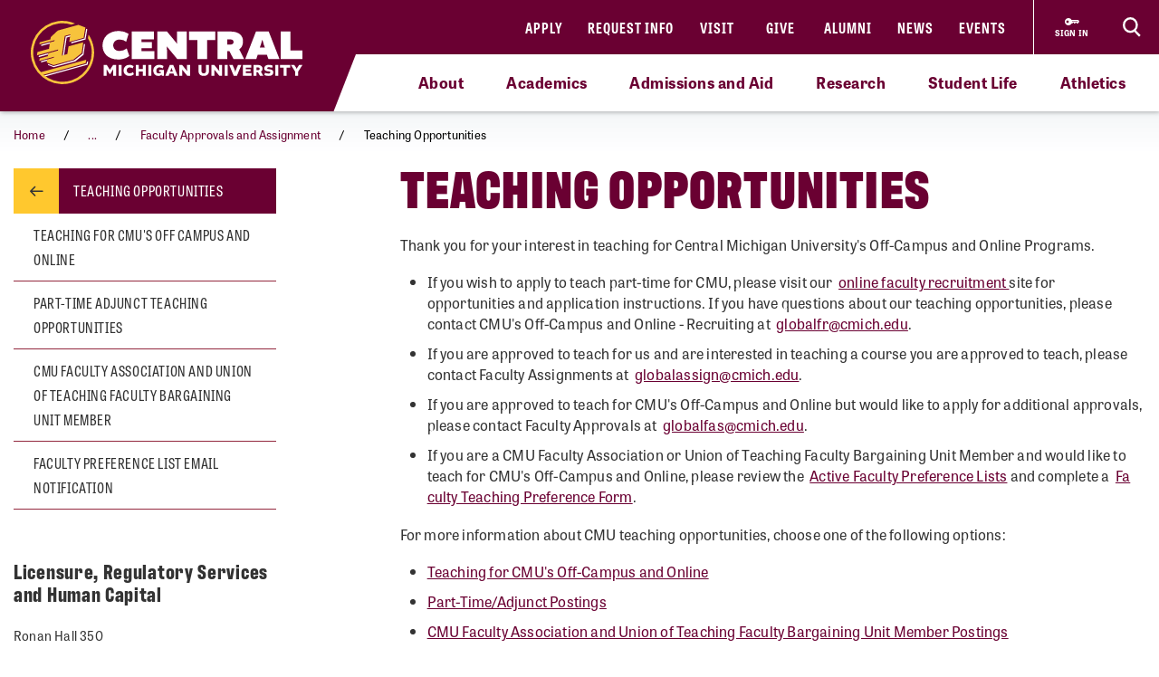

--- FILE ---
content_type: text/html; charset=utf-8
request_url: https://www.cmich.edu/offices-departments/licensure-regulatory-services-human-capital/faculty-approvals-and-assignment/teaching-opportunities
body_size: 12361
content:
 <!DOCTYPE html> <html lang="en"> <head> <link rel="preconnect" href="https://use.typekit.net" /> <link rel="preconnect" href="https://p.typekit.net" /> <link rel="preconnect" href="https://ajax.googleapis.com" /> <link rel="preconnect" href="https://cse.google.com" /> <link rel="preconnect" href="https://www.googletagmanager.com" /> <link rel="preconnect" href="https://www.google-analytics.com" /> <link rel="preconnect" href="https://p.typekit.net" /><!-- Google Tag Manager --> <script>(function(w,d,s,l,i){w[l]=w[l]||[];w[l].push({'gtm.start': new Date().getTime(),event:'gtm.js'});var f=d.getElementsByTagName(s)[0], j=d.createElement(s),dl=l!='dataLayer'?'&l='+l:'';j.async=true;j.src= 'https://www.googletagmanager.com/gtm.js?id='+i+dl;f.parentNode.insertBefore(j,f); })(window,document,'script','dataLayer','GTM-57KHVGQ');</script> <!-- End Google Tag Manager --> <meta charset="utf-8" /><script type="text/html" id="sf-tracking-consent-manager">
	<div class="cookie-message">
    <div class="container">
        <div class="row">
            <div class="col-12">
                <div class="desc">
                    <p>This site uses cookies to improve your experience. Learn more in our <a href="/privacy-policy" aria-label="Privacy Policy">Privacy Policy</a>.</p>
                    <div class="cta">
                        <button class="btn btn-quaternary" onclick="TrackingConsentManager.updateUserConsent(true)" aria-label="I agree to the use of cookies">OK</button>
                    </div>
                </div>
            </div>
        </div>
    </div>
</div>
</script><script type="text/javascript" src="/WebResource.axd?d=DzHrpQl5URXarFHAtrmzFktaxl3Wr0LehcxtxQtOyAezGpHh9i51fMlJxVSCaZT7LdoMqP7n-13T_4eFDh5a3VQkul5fSg9SaNNO3hqQ830w7JLns3zowtUzNTEtEQAWC-T666RDkHOLSNxwF_1EibxV1NzxwuJc5Ykk-7sNYgFUu7xM0&amp;t=639013906840000000">

</script> <meta name="viewport" content="width=device-width, initial-scale=1.0, maximum-scale=4.0"> <meta name="theme-color" content="#6A0032"> <title>
	Teaching Opportunities
</title> <style>.siteHeaderBar .header-nav #cmichLogoWrapper a img{width:300px;height:70px}.footer-top-menu .social-container .footer-wordmark{width:270px;height:63px}img#transparency-reporting-seal{height:169px;width:170px}@media (max-width: 991.98px){.siteHeaderBar .header-nav #cmichLogoWrapper a img{width:194px;height:45px}.footer-top-menu .social-container .footer-wordmark{width:225px;height:53px}}@media (max-width: 360px){.siteHeaderBar .header-nav #cmichLogoWrapper a img{width:160px;height:37px}}</style> <style>@font-face {font-family: "arial-fallback";font-size-adjust: 98%;src: local("Arial");}</style> <script>
    // ---------------------------------------------------
    // Begin params.js

    // this creates a urlParams object that is available to other methods through out the site
    var urlParams = {};

    var pushUrlParamsToHistory = function (paramObj) {

        var urlBase = window.location.href.split('?')[0];
        let urlParamsObj = {};
        // if object isn't passed in, use current state of gobal urlParams object.
        if (typeof (paramObj) === "undefined") {
            paramObj = new URLSearchParams(urlParams);
        }
        for (const [key, value] of paramObj) {
            // replace curly apostrophes with straight (iOS uses curly apostrophe in url, which wreaks havoc with azure search)
            urlParamsObj[key] = encodeURIComponent(value).replaceAll("%E2%80%99", "%27");
        }
        window.history.replaceState(urlParamsObj, document.title, `${urlBase}?${paramObj.toString()}`);
        updateUrlParams();
    };

    var updateUrlParams = function () {
        var paramsStr = window.location.search.replace("?", "").replaceAll("%E2%80%99", "%27");

        // no point splitting an empty string
        if (paramsStr === "") {
            return false;
        }
        var paramsArr = paramsStr.split("&");
        var params = {};

        // Not sure why spaces (" ") are being replaced with plus signs ("+")
        try {
            for (var i = 0; i < paramsArr.length; i++) {
                var pair = paramsArr[i].split('=');
                params[pair[0]] = decodeURIComponent(pair[1].replace(/\+/g, " "));
            }
            urlParams = params;
        } catch (err) {
            console.log(err.message);
        }
    };

    updateUrlParams();
    // End params.js
</script> <script>
    function docReady(fn) {
        // see if DOM is already available
        if (document.readyState === "complete" || document.readyState === "interactive") {
            // call on next available tick
            setTimeout(fn, 1);
        } else {
            document.addEventListener("DOMContentLoaded", fn);
        }
    }    
</script> <link href="/bundles/head.min.css?v=FStqhmns3HVUaybkX42e1wwcXDpHTCyvJvR7h1RAgsk1" rel="stylesheet"/>  <link rel="apple-touch-icon" sizes="180x180" href="/apple-touch-icon.png"> <link rel="icon" type="image/png" sizes="32x32" href="/favicon-32x32.png"> <link rel="icon" type="image/png" sizes="16x16" href="/favicon-16x16.png"> <link rel="manifest" href="/site.webmanifest"> <meta name="theme-color" content="#6a0032"> <!-- Twitter Cards: These will override Open-Graph data if present --> <meta name="twitter:card" content="summary" /> <meta property="og:title" content="Teaching Opportunities" /><meta property="og:description" content="Are you interested in teaching for CMU&#39;s Off-Campus and Online Programs? Get information and resources about all of CMU&#39;s teaching opportunities here." /><meta property="og:url" content="https://www.cmich.edu/offices-departments/licensure-regulatory-services-human-capital/faculty-approvals-and-assignment/teaching-opportunities" /><meta property="og:type" content="website" /><meta property="og:site_name" content="Central Michigan University" /><style type="text/css" media="all">div.alerts .standard-alert .alert-item .container .row .alert-accordion .alert-text .alert-title {
	white-space: wrap;
}

div.gsc-input-box {
	padding-top: 0;
  	padding-bottom: 0;
}

html div.ivy-main.ivy-pos-bottom-right.ivy-t-circle .ivy-circle {
  bottom: 80px;
  right: 18px;
}</style><meta name="Generator" content="Sitefinity 15.4.8622.0 DX" /><link rel="canonical" href="https://www.cmich.edu/offices-departments/licensure-regulatory-services-human-capital/faculty-approvals-and-assignment/teaching-opportunities" /><meta name="twitter:title" content="Teaching Opportunities" /><meta name="twitter:description" content="Are you interested in teaching for CMU&#39;s Off-Campus and Online Programs? Get information and resources about all of CMU&#39;s teaching opportunities here." /><meta property="og:image" content="https://www.cmich.edu/images/default-source/general/cmu-logos/1600x900_circleactionc_filler_maroon-500k.png"><script type="application/json" id="sf-insight-metadata">
	{"contentMetadata":"{\"Id\":\"c39b9d71-cb6e-47a0-ac31-75f1269ceec6\",\"ContentType\":\"Page\",\"Title\":\"Teaching Opportunities\",\"CanonicalTitle\":\"Teaching Opportunities\",\"CanonicalUrl\":\"https://www.cmich.edu/offices-departments/licensure-regulatory-services-human-capital/faculty-approvals-and-assignment/teaching-opportunities\",\"DefaultLanguage\":\"en\",\"CreatedOn\":\"2021-08-23T17:43:57.133Z\",\"ModifiedOn\":\"2023-08-30T14:45:56.533Z\",\"SiteId\":\"56342b70-5cc4-4ef7-9a52-4b7b3c7208c4\",\"SiteName\":\"Central Michigan University\",\"PageHierarchies\":[{\"Id\":\"47f5aca7-ac48-4ddf-aa1d-b8fd7369bcc8\",\"Title\":\"Academic Administration\",\"Parent\":{\"Id\":\"07eb9d53-dcf3-4256-94c1-c498e058a982\",\"Title\":\"Departments\",\"Parent\":{\"Id\":\"e5cd6d69-1543-427b-ad62-688a99f5e7d4\",\"Title\":\"Categories\"}}},{\"Id\":\"317c4f3a-4620-472e-be2f-e8fd194dc253\",\"Title\":\"Webpage\",\"Parent\":{\"Id\":\"cb0f3a19-a211-48a7-88ec-77495c0f5374\",\"Title\":\"Tags\"}}],\"PageId\":\"c39b9d71-cb6e-47a0-ac31-75f1269ceec6\"}","videosMetadata":"[]"}
</script><script type="application/json" id="sf-insight-settings">
	{"apiServerUrl":"https://api.insight.sitefinity.com","apiKey":"f3b1e11c-2569-5ca6-a465-2c9d23cee8ff","applicationName":"Website","trackingCookieDomain":"","keepDecTrackingCookieOnTrackingConsentRejection":false,"slidingExpirationForTrackingCookie":false,"maxAgeForTrackingCookieInDays":365,"trackYouTubeVideos":true,"crossDomainTrackingEntries":["www.cmich.edu","www.cmuhealth.org","centrallink.cmich.edu"],"strategy":"Persist|False","docsHrefTestExpressions":[".*\\/docs\\/.+\\.{1}.+((\\?|\\\u0026)sfvrsn=.+){1}$",".+((\\?|\\\u0026)sf_dm_key=.+){1}$"],"sessionLengthInMinutes":30,"trackVimeoVideos":true,"useSecureCookies":true}
</script><script type="text/javascript" src="/WebResource.axd?d=[base64]&amp;t=639013907060000000">

</script><script src="https://cdn.insight.sitefinity.com/sdk/sitefinity-insight-client.min.3.1.44.js" crossorigin="" async="async">

</script><meta name="description" content="Are you interested in teaching for CMU&#39;s Off-Campus and Online Programs? Get information and resources about all of CMU&#39;s teaching opportunities here." /></head> <body> <script>
        var consentToTrack = false;
        
        try{
            if(!TrackingConsentManager.canTrackCurrentUser()){
                TrackingConsentManager.updateUserConsent(true);
            }
            consentToTrack = TrackingConsentManager.canTrackCurrentUser();
        } catch(err){
            console.log(err);
        }
    </script> <!-- This is here to help load Antarctican headline black font more smoothly --> <div class="h1 sr-only" aria-hidden="true" style="position: absolute; z-index: 100; font-family: antarctican-headline, impact !important; font-weight: 800 !important; display: inline-block">Font load helper</div> <script>

        var loadingLoopCount = 0;
        var fontLoadInterval = setInterval(function () {
            //console.log("loop: " + loadingLoopCount);
            if ((document.fonts.check('16px Antarctican-Headline')) || (loadingLoopCount > 248)) {
                //console.log("font loading classes cleared by sentinal loop");
                clearInterval(fontLoadInterval);
                document.getElementsByTagName('body')[0].classList.add("antarctican-loaded");
            }
            loadingLoopCount++;
        }, 50);

    </script> <!-- Google Tag Manager (noscript) --> <noscript><iframe src="https://www.googletagmanager.com/ns.html?id=GTM-57KHVGQ" height="0" width="0" style="display:none;visibility:hidden"></iframe></noscript> <!-- End Google Tag Manager (noscript) --> 




<div class="alerts" style="">


</div>

 <a class="skip-to-main-content sr-only sr-only-focusable" href="#content" title="Skip to main content">Skip to main content</a> <!-- Header --> <header class="siteHeaderBar" data-silktide="ignore"> <nav class="header-nav"> <div class="logo-spacing d-none d-xl-inline-block"></div> <div id="cmichLogoWrapper" style=""> 
<a href="/" title="CMU logo">
    <img src="/images/default-source/general/cmu-logos/cmu-wordmark.svg?sfvrsn=a204b001_7" alt="Central Michigan University wordmark logo." aria-label="CMU logo">
</a> </div> <div class="header-nav-wrapper"> <div class="site-header-inner navbar" style=""> 

<div id="top-nav" class="d-lg-block d-none wait-4-typekit tk-loaded"><ul class="navbar-nav row"><li class="nav-item"><a class="nav-link" target="_blank" href="https://fireup.cmich.edu/portal/apply/">Apply</a> </li><li class="nav-item"><a class="nav-link" target="_blank" href="https://fireup.cmich.edu/register/requestinfo">Request Info</a> </li><li class="nav-item"><a class="nav-link" target="_self" href="/admissions-aid/visit">Visit</a> </li><li class="nav-item"><a class="nav-link" target="_blank" href="https://giving.apps.cmich.edu">Give</a> </li><li class="nav-item"><a class="nav-link" target="_self" href="/offices-departments/alumni-relations ">Alumni</a> </li><li class="nav-item"><a class="nav-link" target="_self" href="/news">News</a> </li><li class="nav-item"><a class="nav-link" target="_self" href="/events-calendar?indexCatalogue=cmich-events&amp;page=1&amp;pageSize=10&amp;orderBy=EventStart+asc&amp;category=Event&amp;searchQuery=*">Events</a> </li></ul></div> </div> <div class="header-buttons-wrapper" style=""> 
 <a href="https://www2.cmich.edu/centrallink/account/Pages/default.aspx" class="sign-in-link" target="_blank" aria-label="Sign in to central link"> <svg viewBox="0 0 32 32" version="1.1" xmlns="http://www.w3.org/2000/svg" xmlns:xlink="http://www.w3.org/1999/xlink"> <path d="M30 12h-15.070c-1.383-2.391-3.968-4-6.93-4-4.418 0-8 3.582-8 8s3.582 8 8 8c2.961 0 5.546-1.609 6.93-4h1.070l2-2h2v2h2l2-2h2v2h2l4-4-2-4zM6 18.828c-1.562 0-2.828-1.266-2.828-2.828s1.266-2.828 2.828-2.828 2.828 1.266 2.828 2.828c0 1.562-1.266 2.828-2.828 2.828zM16 15v-1h12l0.5 1h-12.5z"></path> </svg> <span class="sign-in-link-text">sign in</span> </a> <button id="search-burger-link" style="" class="closed new-nav" type="button" aria-controls="header-search-overlay" aria-label="Click to show site search bar"> <svg class="header-search-icon d-none d-lg-flex" height="22px" viewBox="0 0 17 18" version="1.1" xmlns="http://www.w3.org/2000/svg" xmlns:xlink="http://www.w3.org/1999/xlink"> <g id="Desktop" stroke="none" stroke-width="1" fill="none" fill-rule="evenodd"> <g id="CMU-Homepage-ROUND2" transform="translate(-1123.000000, -1121.000000)" stroke-width="2"> <g id="Prorgam-Finder-White" transform="translate(0.000000, 910.000000)"> <g id="Group-15" transform="translate(119.000000, 146.000000)"> <g id="Group-14" transform="translate(682.000000, 44.000000)"> <g id="Group-12"> <g id="Search" transform="translate(323.000000, 22.000000)"> <path d="M6.09375,12.2352941 C9.45923438,12.2352941 12.1875,9.49632941 12.1875,6.11764706 C12.1875,2.73896376 9.45923438,0 6.09375,0 C2.72826469,0 0,2.73896376 0,6.11764706 C0,9.49632941 2.72826469,12.2352941 6.09375,12.2352941 Z" id="Stroke-16"></path> <line x1="10.3125" y1="11.2941176" x2="15" y2="16" id="Stroke-18"></line> </g> </g> </g> </g> </g> </g> </g> </svg> <svg class="search-burger-icon d-lg-none" version="1.1" xmlns="http://www.w3.org/2000/svg" xmlns:xlink="http://www.w3.org/1999/xlink" x="0px" y="0px" viewBox="0 0 49.6 25.5"> <style type="text/css">
                                .sbStroke {
                                    fill: none;
                                    stroke: #FFFFFF;
                                    stroke-width: 2;
                                    stroke-miterlimit: 10;
                                }
                            </style> <g id="CMU-Homepage-ROUND2" transform="translate(-1123.000000, -1121.000000)"> <g transform="translate(0.000000, 910.000000)"> <g transform="translate(119.000000, 146.000000)"> <g transform="translate(682.000000, 44.000000)"> <g> <g transform="translate(323.000000, 22.000000)"> <path class="sbStroke" d="M35.6,15.5c3.4,0,6.1-2.7,6.1-6.1S39,3.3,35.6,3.3c-3.4,0-6.1,2.7-6.1,6.1
                                                                                    S32.2,15.5,35.6,15.5z" /> <line class="sbStroke" x1="39.8" y1="14.6" x2="44.5" y2="19.3" /> </g> </g> </g> </g> </g> </g> <line class="sbStroke" x1="2.5" y1="5.4" x2="20.6" y2="5.4" /> <line class="sbStroke" x1="22.3" y1="12.8" x2="2.5" y2="12.8" /> <line class="sbStroke" x1="25.6" y1="20.3" x2="2.5" y2="20.3" /> </svg> <span class="close"> <span class="icon-cmich-nav-close"></span> </span> </button> </div> <div id="header-search-overlay" class="search-overlay " style=""> 

<div class="search-input-block"><div class="gcse-searchbox-only" data-resultsurl="https://www.cmich.edu/search?sc=cmich-search"></div></div> </div> </div> <div class="nav-spacing d-none d-xl-inline-block"></div> </nav> <nav id="top-nav-drop-down" style="" class="navbar-collapse collapse top-nav-drop-down search-only" aria-label="Site navigation"> 
<div class="top-nav-drop-down-inner">
    <div class="container">
        <div class="row">
            <div id="TopNavDropDown_TA169F50C004_Col00" class="sf_colsIn order-1 order-lg-1 col-md-12 col-lg-4 menu-column sb-col1" data-sf-element="LeftTopNav" data-placeholder-label="Left Top Nav Dropdown">
            </div>
            <div id="TopNavDropDown_TA169F50C004_Col01" class="sf_colsIn order-2 order-lg-2 col-md-12 col-lg-4 search-burger-column sb-col2" data-sf-element="CenterTopNav" data-placeholder-label="Center Top Nav Dropdown">
            </div>

            <div id="TopNavDropDown_TA169F50C004_Col02" class="sf_colsIn order-4 order-lg-3 mobile-utility-nav d-lg-none row" data-sf-element="MobileLeftRightDropdown" data-placeholder-label="MobileNavLeftRightDropdown">
            </div>
             
            <div id="TopNavDropDown_TA169F50C004_Col03" class="sf_colsIn order-3 order-lg-4 col-md-12 col-lg-4 search-burger-column sb-col3" data-sf-element="RightTopNav" data-placeholder-label="Right Top Nav Dropdown">
            </div>
        </div>
    </div>
</div> </nav> <div class="mobile-nav-menu closed " style=""> 
<section class="mobile-nav">

    <label for="gsc-i-id2">Search</label>
    <!-- Google search box can go here. Maybe just move the existing om with JS? -->
    <div id="MobileNavMenu_TF76BF7F6022_Col00" class="mobile-search-dropzone sf_colsIn" data-sf-element="MobileSearchbox" data-placeholder-label="Drop mobile Google Search box here">
<div class="search-input-block"><div class="gcse-searchbox-only" data-resultsurl="https://www.cmich.edu/search?sc=cmich-search"></div></div>

    </div>
    <!-- This can be a shared content block -->
    <div id="MobileNavMenu_TF76BF7F6022_Col01" class="mobile-secondary-nav-dropzone sf_colsIn" data-sf-element="MobileSecondaryNav" data-placeholder-label="Nav widget with mobile-secondary view">


<ul class="navbar-nav mobile-top-level mr-auto">
            <li class="nav-item"> <a class="nav-link" target="_self" href="/about">About</a> <span class="icon-cmich-arrow-carousel-right mobile-flyout-nav-button" tabindex="0" data-flyout-target="#flyout-container-0" role="button" aria-label="Tap to see links under the &quot;About&quot; section"></span> </li>
            <li class="nav-item"> <a class="nav-link" target="_self" href="/academics">Academics</a> <span class="icon-cmich-arrow-carousel-right mobile-flyout-nav-button" tabindex="0" data-flyout-target="#flyout-container-1" role="button" aria-label="Tap to see links under the &quot;Academics&quot; section"></span> </li>
            <li class="nav-item"> <a class="nav-link" target="_self" href="/admissions-aid">Admissions and Aid</a> <span class="icon-cmich-arrow-carousel-right mobile-flyout-nav-button" tabindex="0" data-flyout-target="#flyout-container-2" role="button" aria-label="Tap to see links under the &quot;Admissions and Aid&quot; section"></span> </li>
            <li class="nav-item"> <a class="nav-link" target="_self" href="/research">Research</a> <span class="icon-cmich-arrow-carousel-right mobile-flyout-nav-button" tabindex="0" data-flyout-target="#flyout-container-3" role="button" aria-label="Tap to see links under the &quot;Research&quot; section"></span> </li>
            <li class="nav-item"> <a class="nav-link" target="_self" href="/student-life">Student Life</a> <span class="icon-cmich-arrow-carousel-right mobile-flyout-nav-button" tabindex="0" data-flyout-target="#flyout-container-4" role="button" aria-label="Tap to see links under the &quot;Student Life&quot; section"></span> </li>
            <li class="nav-item"> <a class="nav-link" target="_self" href="https://cmuchippewas.com/">Athletics</a> <a target="_self" href="https://cmuchippewas.com/"><span class="fas fa-external-link-alt" tabindex="0" aria-label="Tap to see the &quot;Athletics&quot; website"></span></a> </li>
</ul>

    </div>
    <!-- This could just be a shared content block -->
    <div id="MobileNavMenu_TF76BF7F6022_Col02" class="mobile-utility-nav-dropzone1 sf_colsIn" data-sf-element="MobileInlineUtilNav" data-placeholder-label="Mobile INLINE utility nav">

<div class="mobile-inline-util-nav">
        <div class="mobile-util-link">
            <a target="_self" aria-label="Apply" href="https://fireup.cmich.edu/portal/apply/">Apply</a>
        </div>
        <div class="mobile-util-link">
            <a target="_self" aria-label="Request Info" href="https://fireup.cmich.edu/register/requestinfo">Request Info</a>
        </div>
        <div class="mobile-util-link">
            <a target="_self" aria-label="Visit" href="/undergraduate/visit">Visit</a>
        </div>
        <div class="mobile-util-link">
            <a target="_self" aria-label="Give" href="https://giving.apps.cmich.edu">Give</a>
        </div>
</div>

    </div>
    <!-- This could just be a shared content block -->
    <div id="MobileNavMenu_TF76BF7F6022_Col03" class="mobile-utility-nav-dropzone2 sf_colsIn" data-sf-element="MobileUtilNav" data-placeholder-label="Mobile utility nav">
<div class="col-12">
        <div class="mobile-util-link">
            <a target="_self" aria-label="Alumni" href="https://www.cmich.edu/offices-departments/alumni-relations">Alumni <i class="icon-cmich-arrow-cta"></i></a>
        </div>
        <div class="mobile-util-link">
            <a target="_self" aria-label="News" href="/news">News <i class="icon-cmich-arrow-cta"></i></a>
        </div>
        <div class="mobile-util-link">
            <a target="_self" aria-label="Events" href="https://www.cmich.edu/events-calendar?indexCatalogue=cmich-events&amp;page=1&amp;pageSize=10&amp;orderBy=EventStart+asc&amp;category=Event&amp;searchQuery=*">Events <i class="icon-cmich-arrow-cta"></i></a>
        </div>
</div>

    </div>
    <div id="mobile-flyout-pane">
        <div class="close-mobile-flyout" role="button"><span class="icon-cmich-arrow-cta"></span> Back to Main Menu</div>

        <div class="mobile-flyout-section-label">

        </div>
        <div class="mobile-flyout-nav-wrapper">

        </div>

    </div>
</section> </div> <div class="top-sub-menu" style=""> 



<div class="top-sub-menu-inner" role="application" aria-label="Press down or space for subnav">

        <span class="sub-menu-link">
            <a id="flyout-nav-link-0" class="flyout-nav-link" target="_self" href="/about" data-flyout-target="#flyout-container-0" aria-expanded="false" aria-controls="flyout-container-0">About</a>
        </span>
        <span class="sub-menu-link">
            <a id="flyout-nav-link-1" class="flyout-nav-link" target="_self" href="/academics" data-flyout-target="#flyout-container-1" aria-expanded="false" aria-controls="flyout-container-1">Academics</a>
        </span>
        <span class="sub-menu-link">
            <a id="flyout-nav-link-2" class="flyout-nav-link" target="_self" href="/admissions-aid" data-flyout-target="#flyout-container-2" aria-expanded="false" aria-controls="flyout-container-2">Admissions and Aid</a>
        </span>
        <span class="sub-menu-link">
            <a id="flyout-nav-link-3" class="flyout-nav-link" target="_self" href="/research" data-flyout-target="#flyout-container-3" aria-expanded="false" aria-controls="flyout-container-3">Research</a>
        </span>
        <span class="sub-menu-link">
            <a id="flyout-nav-link-4" class="flyout-nav-link" target="_self" href="/student-life" data-flyout-target="#flyout-container-4" aria-expanded="false" aria-controls="flyout-container-4">Student Life</a>
        </span>
        <span class="sub-menu-link">
            <a id="flyout-nav-link-5" class="flyout-nav-link" target="_self" href="https://cmuchippewas.com/" data-flyout-target="#flyout-container-5" aria-expanded="false" aria-controls="flyout-container-5">Athletics</a>
        </span>
</div> </div> <div class="flyout-menu  " style=""> 
<div class="flyouts-layout">

    <div id="flyout-container-0" class="flyout-container" data-flyout-index="0">
        <div class="d-flex">
            <nav class="flyout-nav-links-col" aria-label="In this section">
                <div class="in-this-section">In This Section</div>
                <div id="SubNavFlyoutMenu_TF76BF7F6023_Col00" class="sf_colsIn" data-sf-element="flyout-nav-container-0" data-placeholder-label="Navigation Widget 0">


<div>
    <nav>
        <ul class="two-col">
                <li class="nav-item">
                    <a class="nav-link " href="/about/a-mission-of-impact-learning-and-leadership" target="_self">A Mission of Impact, Learning and Leadership</a>
                </li>
                <li class="nav-item">
                    <a class="nav-link " href="/about/campus-safety" target="_self">Campus Safety Information and Resources</a>
                </li>
                <li class="nav-item">
                    <a class="nav-link " href="/about/commitment-to-free-expression-free-speech" target="_self">Commitment to Free Expression/Free Speech</a>
                </li>
                <li class="nav-item">
                    <a class="nav-link " href="/about/emergency-and-safety" target="_self">Emergency and Safety</a>
                </li>
                <li class="nav-item">
                    <a class="nav-link " href="/about/emergency-management" target="_self">Emergency Management</a>
                </li>
                <li class="nav-item">
                    <a class="nav-link " href="/about/human-resources" target="_self">Human Resources</a>
                </li>
                <li class="nav-item">
                    <a class="nav-link " href="/campus-locations" target="_self">Locations</a>
                </li>
                <li class="nav-item">
                    <a class="nav-link " href="/about/our-community" target="_self">Our Community</a>
                </li>
                <li class="nav-item">
                    <a class="nav-link " href="/about/our-history" target="_self">Our History</a>
                </li>
                <li class="nav-item">
                    <a class="nav-link " href="/about/rankings-and-recognition" target="_self">Rankings and Recognition</a>
                </li>
                <li class="nav-item">
                    <a class="nav-link " href="/about/report-an-incident" target="_self">Report an Incident</a>
                </li>
                <li class="nav-item">
                    <a class="nav-link " href="/about/university-leadership" target="_self">University Leadership</a>
                </li>
                <li class="nav-item">
                    <a class="nav-link " href="/about/university-mission-vision-values" target="_self">University Mission, Vision and Values</a>
                </li>
        </ul>
    </nav>
</div>



                </div>
            </nav>
            <nav class="flyout-rel-links-col" aria-label="Related links">
                <div class="rel-links-caption">Related Links</div>
                <div id="SubNavFlyoutMenu_TF76BF7F6023_Col01" class="sf_colsIn" data-sf-element="flyout-container-0" data-placeholder-label="Related Links (Shared Content Block) 0">
<div class="content-block" >
    <div ><nav><ul><li class="nav-item"><a href="/docs/default-source/finance-and-administrative-services-division/cmu-police/parking-services/cmu-campus-map.pdf?sfvrsn=1d7afa32_23" class="nav-link" target="_self">Campus Map</a>
 </li><li class="nav-item"><a class="nav-link" href="https://www.jobs.cmich.edu/" target="_blank" data-sf-ec-immutable="">Careers at CMU</a>
 </li><li class="nav-item"><a href="/about/campus-safety/cmu-police" class="nav-link" target="_self">CMU Police</a>
 </li><li class="nav-item"><a href="/departments-a-z" class="nav-link" target="_self">Departments A-Z</a>
 </li><li class="nav-item"><a href="/about/university-leadership/office-president" class="nav-link" target="_self">Office of the President</a>
 </li></ul></nav></div>    
</div>
                </div>
            </nav>
        </div>
    </div>

    <div id="flyout-container-1" class="flyout-container" data-flyout-index="1">
        <div class="d-flex">
            <nav class="flyout-nav-links-col" aria-label="In this section">
                <div class="in-this-section">In This Section</div>
                <div id="SubNavFlyoutMenu_TF76BF7F6023_Col02" class="sf_colsIn" data-sf-element="flyout-nav-container-1" data-placeholder-label="Navigation Widget 1">


<div>
    <nav>
        <ul class="two-col">
                <li class="nav-item">
                    <a class="nav-link " href="/academics/academic-calendar" target="_self">Academic Calendar</a>
                </li>
                <li class="nav-item">
                    <a class="nav-link " href="/academics/accreditation-and-licensure-information" target="_self">Accreditation and Licensure Information</a>
                </li>
                <li class="nav-item">
                    <a class="nav-link " href="/academics/certified-testing-center" target="_self">Certified Testing Center</a>
                </li>
                <li class="nav-item">
                    <a class="nav-link " href="/academics/cmu-bulletins" target="_self">CMU Bulletins</a>
                </li>
                <li class="nav-item">
                    <a class="nav-link " href="/academics/innovation-online" target="_self">CMU Innovation and Online</a>
                </li>
                <li class="nav-item">
                    <a class="nav-link " href="/academics/colleges" target="_self">Colleges</a>
                </li>
                <li class="nav-item">
                    <a class="nav-link " href="/academics/general-education" target="_self">General Education Program</a>
                </li>
                <li class="nav-item">
                    <a class="nav-link " href="/academics/honors-program" target="_self">Honors Program</a>
                </li>
                <li class="nav-item">
                    <a class="nav-link " href="/academics/innovation-in-education" target="_self">Innovation in Education</a>
                </li>
                <li class="nav-item">
                    <a class="nav-link " href="/academics/national-scholarship-program" target="_self">National Scholarship Program</a>
                </li>
                <li class="nav-item">
                    <a class="nav-link " href="/academics/new-faculty-orientation" target="_self">New Faculty Orientation</a>
                </li>
                <li class="nav-item">
                    <a class="nav-link " href="/academics/study-abroad" target="_self">Study Abroad</a>
                </li>
        </ul>
    </nav>
</div>



                </div>
            </nav>
            <nav class="flyout-rel-links-col" aria-label="Related links">
                <div class="rel-links-caption">Related Links</div>
                <div id="SubNavFlyoutMenu_TF76BF7F6023_Col03" class="sf_colsIn" data-sf-element="flyout-container-1" data-placeholder-label="Related Links (Shared Content Block) 1">
<div class="content-block" >
    <div ><nav><ul><li class="nav-item"><a href="/program-finder?LocationTypes=Online" class="nav-link " target="_self">Online Programs</a>
 </li><li class="nav-item"><a href="/program-finder?ProgramLevels=Graduate Certificate,Undergraduate Certificate" class="nav-link " target="_self">Certificates</a>
 </li><li class="nav-item"><a href="/program-finder?ProgramLevels=Undergraduate" class="nav-link " target="_self">Undergraduate Programs</a>
 </li><li class="nav-item"><a href="/program-finder?ProgramLevels=Graduate" class="nav-link " target="_self">Graduate Programs</a>
 </li><li class="nav-item"><a href="/program-finder?ProgramLevels=Doctorate" class="nav-link " target="_self">Doctorate Programs</a>
 </li></ul></nav></div>    
</div>
                </div>
            </nav>
        </div>
    </div>

    <div id="flyout-container-2" class="flyout-container" data-flyout-index="2">
        <div class="d-flex">
            <nav class="flyout-nav-links-col" aria-label="In this section">
                <div class="in-this-section">In This Section</div>
                <div id="SubNavFlyoutMenu_TF76BF7F6023_Col04" class="sf_colsIn" data-sf-element="flyout-nav-container-2" data-placeholder-label="Navigation Widget 2">


<div>
    <nav>
        <ul class="two-col">
                <li class="nav-item">
                    <a class="nav-link " href="/academics/innovation-online/cmu-online" target="_self">CMU Online</a>
                </li>
                <li class="nav-item">
                    <a class="nav-link " href="/graduate" target="_self">Graduate Admissions</a>
                </li>
                <li class="nav-item">
                    <a class="nav-link " href="/offices-departments/registrars-office/records-policies/guest-applications" target="_self">Guest and Non-Degree Seeking</a>
                </li>
                <li class="nav-item">
                    <a class="nav-link " href="/international-admissions" target="_self">International Admissions</a>
                </li>
                <li class="nav-item">
                    <a class="nav-link " href="/academics/colleges/college-of-medicine/education/md/admissions" target="_self">Medical Students</a>
                </li>
                <li class="nav-item">
                    <a class="nav-link " href="/academics/innovation-online/military" target="_self">Military and Veteran Students</a>
                </li>
                <li class="nav-item">
                    <a class="nav-link " href="/undergraduate/apply/returning-from-extended-absence" target="_self">Returning from Extended Absence</a>
                </li>
                <li class="nav-item">
                    <a class="nav-link " href="/undergraduate" target="_self">Undergraduate Admissions</a>
                </li>
        </ul>
    </nav>
</div>



                </div>
            </nav>
            <nav class="flyout-rel-links-col" aria-label="Related links">
                <div class="rel-links-caption">Related Links</div>
                <div id="SubNavFlyoutMenu_TF76BF7F6023_Col05" class="sf_colsIn" data-sf-element="flyout-container-2" data-placeholder-label="Related Links (Shared Content Block) 2">
<div class="content-block" >
    <div ><nav><ul><li class="nav-item"><a href="/undergraduate/counselors" class="nav-link " target="_self">Counselors</a>
 </li><li class="nav-item"><a href="/offices-departments/office-scholarships-financial-aid/cost-of-attendance" class="nav-link " target="_self">Cost of Attendance</a>
 </li><li class="nav-item"><a class="nav-link " href="https://cmich.studentaidcalculator.com/survey.aspx" target="_blank" data-sf-ec-immutable="">Net Price Calculator</a>
 </li><li class="nav-item"><a href="/offices-departments/office-scholarships-financial-aid" class="nav-link " target="_self">Scholarships and Financial Aid</a>
 </li></ul></nav></div>    
</div>
                </div>
            </nav>
        </div>
    </div>

    <div id="flyout-container-3" class="flyout-container" data-flyout-index="3">
        <div class="d-flex">
            <nav class="flyout-nav-links-col" aria-label="In this section">
                <div class="in-this-section">In This Section</div>
                <div id="SubNavFlyoutMenu_TF76BF7F6023_Col06" class="sf_colsIn" data-sf-element="flyout-nav-container-3" data-placeholder-label="Navigation Widget 3" aria-label="In this section">


<div>
    <nav>
        <ul class="two-col">
                <li class="nav-item">
                    <a class="nav-link " href="/research/areas-of-creative-endeavors" target="_self">Areas of Creative Endeavors</a>
                </li>
                <li class="nav-item">
                    <a class="nav-link " href="/research/areas-of-research" target="_self">Areas of Research</a>
                </li>
                <li class="nav-item">
                    <a class="nav-link " href="/research/centers-institutes" target="_self">Centers and Institutes</a>
                </li>
                <li class="nav-item">
                    <a class="nav-link " href="/research/clarke-historical-library" target="_self">Clarke Historical Library</a>
                </li>
                <li class="nav-item">
                    <a class="nav-link " href="/research/cmu-research-corporation" target="_blank">CMU Research Corporation</a>
                </li>
                <li class="nav-item">
                    <a class="nav-link " href="/research/research-facilities" target="_self">Research Facilities</a>
                </li>
                <li class="nav-item">
                    <a class="nav-link " href="/research/research-partnerships" target="_self">Research Partnerships</a>
                </li>
                <li class="nav-item">
                    <a class="nav-link " href="/research/cmu-library" target="_self">University Libraries</a>
                </li>
        </ul>
    </nav>
</div>



                </div>
            </nav>
            <nav class="flyout-rel-links-col" aria-label="Related links">
                <div class="rel-links-caption">Related Links</div>
                <div id="SubNavFlyoutMenu_TF76BF7F6023_Col07" class="sf_colsIn" data-sf-element="flyout-container-3" data-placeholder-label="Related Links (Shared Content Block) 3" aria-label="Related links">
<div class="content-block" >
    <div ><nav><ul><li class="nav-item"><a href="/offices-departments/office-research-graduate-studies" class="nav-link" target="_self">Office of Research and Graduate Studies</a>
 </li><li class="nav-item"><a href="/offices-departments/office-research-graduate-studies/focus-on-faculty/faculty-highlight-stories" class="nav-link" target="_self">Faculty Research Stories</a>
 </li><li class="nav-item"><a href="/offices-departments/office-research-graduate-studies/graduate-studies/graduate-student-story-archive" class="nav-link" target="_self">Student Research Stories</a>
 </li><li class="nav-item"><a href="/academics/colleges/college-of-medicine/research" class="nav-link" target="_self">College of Medicine Research</a>
 </li></ul></nav></div>    
</div>
                </div>
            </nav>
        </div>
    </div>

    <div id="flyout-container-4" class="flyout-container" data-flyout-index="4">
        <div class="d-flex">
            <nav class="flyout-nav-links-col" aria-label="In this section">
                <div class="in-this-section">In This Section</div>
                <div id="SubNavFlyoutMenu_TF76BF7F6023_Col08" class="sf_colsIn" data-sf-element="flyout-nav-container-4" data-placeholder-label="Navigation Widget 4">


<div>
    <nav>
        <ul class="two-col">
                <li class="nav-item">
                    <a class="nav-link " href="/student-life/arts-culture" target="_self">Arts and Culture</a>
                </li>
                <li class="nav-item">
                    <a class="nav-link " href="/student-life/clubs-and-recreation" target="_self">Clubs and Recreation</a>
                </li>
                <li class="nav-item">
                    <a class="nav-link " href="/student-life/cmu-cares" target="_self">CMU Cares</a>
                </li>
                <li class="nav-item">
                    <a class="nav-link " href="/student-life/dining" target="_self">Dining</a>
                </li>
                <li class="nav-item">
                    <a class="nav-link " href="/student-life/health-wellness" target="_self">Health and Wellness</a>
                </li>
                <li class="nav-item">
                    <a class="nav-link " href="/student-life/housing" target="_self">Housing</a>
                </li>
                <li class="nav-item">
                    <a class="nav-link " href="/student-life/leadership-development" target="_self">Leadership Development</a>
                </li>
                <li class="nav-item">
                    <a class="nav-link " href="/student-life/student-media" target="_self">Student Media</a>
                </li>
                <li class="nav-item">
                    <a class="nav-link " href="/student-life/student-support-services" target="_self">Student Support Services</a>
                </li>
                <li class="nav-item">
                    <a class="nav-link " href="/student-life/ticket-central" target="_self">Ticket Central</a>
                </li>
                <li class="nav-item">
                    <a class="nav-link " href="/student-life/traditions-spirit" target="_self">Traditions and Spirit</a>
                </li>
        </ul>
    </nav>
</div>



                </div>
            </nav>
            <nav class="flyout-rel-links-col" aria-label="Related links">
                <div class="rel-links-caption">Related Links</div>
                <div id="SubNavFlyoutMenu_TF76BF7F6023_Col09" class="sf_colsIn" data-sf-element="flyout-container-4" data-placeholder-label="Related Links (Shared Content Block) 4">
<div class="content-block" >
    <div ><nav><ul><li class="nav-item"><a href="/student-life/housing/apply-for-housing" class="nav-link" target="_self">Apply for Housing</a>
 </li><li class="nav-item"><a href="/about/human-resources/student-employment-opportunities" class="nav-link" target="_self">Student Employment</a>
 </li><li class="nav-item"><a href="/student-life/clubs-and-recreation/student-activities-involvement" class="nav-link" target="_self">Student Activities and Involvement</a>
 </li><li class="nav-item"><a href="/student-life/clubs-and-recreation/university-recreation" class="nav-link" target="_self">University Recreation</a>
 </li><li class="nav-item"><a href="/student-life/student-support-services/student-disability-services" class="nav-link" target="_self">Student Disability Services</a></li><li class="nav-item"><a href="/undergraduate/visit/explore-mount-pleasant" class="nav-link" target="_self">Explore Mount Pleasant</a></li></ul></nav></div>    
</div>
                </div>
            </nav>
        </div>
    </div>

    <div id="flyout-container-5" class="flyout-container" data-flyout-index="5">
        <div class="d-flex">
            <nav class="flyout-nav-links-col" aria-label="In this section">
                <div class="in-this-section">In This Section</div>
                <div id="SubNavFlyoutMenu_TF76BF7F6023_Col10" class="sf_colsIn" data-sf-element="flyout-nav-container-5" data-placeholder-label="Navigation Widget 5">
                </div>
            </nav>
            <nav class="flyout-rel-links-col" aria-label="Related links">
                <div class="rel-links-caption">Related Links</div>
                <div id="SubNavFlyoutMenu_TF76BF7F6023_Col11" class="sf_colsIn" data-sf-element="flyout-container-5" data-placeholder-label="Related Links (Shared Content Block) 4">
                </div>
            </nav>
        </div>
    </div>
</div>
 </div> </header> <div id="mainWrapper">  <div id="content" class="page-wrapper"> <main class="main-content" aria-label="start of main page content"> 

<div class="breadcrumb-wrapper breadcrumbs">
    <nav class="container" aria-label="Full path to the current page">
        <ol class="sf-breadscrumb breadcrumb">
                <li class="breadcrumb-item">
                    <a href="/">Home</a>
                </li>
                <li class="breadcrumb-item ellipsis" role="button">
                    <a href="#" title="click to show hidden breadcrumbs" aria-label="click to show hidden breadcrumbs">...</a>
                </li>
                    <li class="breadcrumb-item hide">
                        <a href="/offices-departments/licensure-regulatory-services-human-capital">Licensure, Regulatory Services &amp; Human Capital</a>
                    </li>
                <li class="breadcrumb-item">
                    <a href="/offices-departments/licensure-regulatory-services-human-capital/faculty-approvals-and-assignment">Faculty Approvals and Assignment</a>
                </li>
                <li class="breadcrumb-item active" aria-current="page">
                    Teaching Opportunities
                </li>
        </ol>
    </nav>
</div>

<script>
    document.addEventListener('DOMContentLoaded', function () {
        var ellipsisItem = document.querySelector('.breadcrumb-item.ellipsis');

        if (ellipsisItem) {
            ellipsisItem.addEventListener('click', function (event) {
                event.preventDefault();
                var breadcrumbItems = document.querySelectorAll('.breadcrumb-item');
                breadcrumbItems.forEach(function (item) {
                    item.classList.remove('hide');
                });
                this.remove();
            });
        }
    });
</script>

<main class="main-content universal-layout" aria-label="start of main page content">

    <div class="container">
        <div class="swap-cols-on-mobile row">

            <div class="col-lg-3" data-sf-element="Sidebar" data-placeholder-label="Sidebar">
                <div class="sidebar-sticky">
                    <div class="left-nav-wrapper" data-silktide="ignore">
                        <nav class="left-nav" aria-label="left sidebar navigation">
                            <a href="#" class="mobile-accordion">IN THIS SECTION <i class="icon-cmich-arrow-backtotop"></i></a>
                            <div id="Contentplaceholder1_T1AC5EFFD001_Col00" class="sf_colsIn sidebar-nav" data-sf-element="SidebarNav" data-placeholder-label="Sidebar Nav">


<ul class="no-sibs">
    
    
            <li class="has-children current-page open">
                <div class="parent-link-wrapper">
                    <a href="/offices-departments/licensure-regulatory-services-human-capital/faculty-approvals-and-assignment" class="parent-page-link" aria-label="Return to parent page: Faculty Approvals and Assignment" title="Return to parent page: Faculty Approvals and Assignment"><span class="icon-cmich-arrow-cta"></span></a>
                    <span class="current-page">Teaching Opportunities</span>
                </div>
                <ul style="display: block">
                        <li class="">
                            <a href="/offices-departments/licensure-regulatory-services-human-capital/faculty-approvals-and-assignment/teaching-opportunities/teaching-for-cmu-off-campus-and-online" title="Teaching for CMU&#39;s Off Campus and Online">Teaching for CMU&#39;s Off Campus and Online</a>
                        </li>
                        <li class="">
                            <a href="/offices-departments/licensure-regulatory-services-human-capital/faculty-approvals-and-assignment/teaching-opportunities/part-time-adjunct-teaching-opportunities" title="Part-Time Adjunct Teaching Opportunities">Part-Time Adjunct Teaching Opportunities</a>
                        </li>
                        <li class="">
                            <a href="/offices-departments/licensure-regulatory-services-human-capital/faculty-approvals-and-assignment/teaching-opportunities/cmu-faculty-association-and-union-of-teaching-faculty-bargaining-unit-member" title="CMU Faculty Association and Union of Teaching Faculty Bargaining Unit Member">CMU Faculty Association and Union of Teaching Faculty Bargaining Unit Member</a>
                        </li>
                        <li class="">
                            <a href="/offices-departments/licensure-regulatory-services-human-capital/faculty-approvals-and-assignment/teaching-opportunities/faculty-preference-list-email-notification" title="Faculty Preference List Email Notification">Faculty Preference List Email Notification</a>
                        </li>

                </ul>
            </li>
</ul>
</div>
                        </nav>
                        <div class="view-all-wrapper" style="display: none;"><span class="view-all" role="button">View All</span><span class="icon-cmich-plus"></span></div>
                    </div>
                    <aside id="Contentplaceholder1_T1AC5EFFD001_Col01" class="sf_colsIn sidebar-generic sidebar-padding" aria-label="sidebar panel content" data-sf-element="SidebarWYSIWYG" data-placeholder-label="Sidebar WYSIWYG">
<div class="content-block" >
    <div ><h6>Licensure, Regulatory Services and Human Capital</h6><p>Ronan Hall 350</p><p>Mount Pleasant, MI 48859</p><p>Email:&nbsp;<a title="mailto:globallicensure@cmich.edu" href="mailto:globallicensure@cmich.edu">globallicensure@cmich.edu</a></p><p>Phone: 989-774-3865</p></div>    
</div>
                    </aside>

                    <aside id="Contentplaceholder1_T1AC5EFFD001_Col02" class="sf_colsIn sidebar-share sidebar-padding" aria-label="social sharing icons" data-sf-element="SidebarSocial" data-placeholder-label="Sidebar Social">
                    </aside>
                </div>
            </div>

            <div id="Contentplaceholder1_T1AC5EFFD001_Col03" class="sf_colsIn offset-lg-1 col-lg-8" data-sf-element="MainContentSection" data-placeholder-label="Main Content"><h1>
    Teaching Opportunities
</h1>
<div class="content-block" >
    <div ><p>​​​​​​​​​​​​​​​​​​​​​​​Thank you for your interest in teaching for Central Michigan University's Off-Campus and&nbsp;Online Programs.</p><ul><li>If you wish to apply to teach part-time for CMU, please visit our&nbsp; <a href="/offices-departments/licensure-regulatory-services-human-capital/faculty-approvals-and-assignment/teaching-opportunities/teaching-for-cmu-off-campus-and-online">online faculty recruitment&nbsp;</a>site for opportunities and application instructions. If you have questions about our teaching opportunities, please contact CMU's Off-Campus and Online&nbsp;- Recruiting at&nbsp; <a target="_blank" href="mailto:globalfr@cmich.edu">globalfr@cmich.edu</a>.</li><li>If you are approved to teach for us and are interested in teaching a course you are approved to teach, please contact Faculty Assignments at&nbsp; <a target="_blank" href="mailto:globalassign@cmich.edu">globalassign@cmich.edu</a>.​​</li><li>If you are approved to teach for CMU's Off-Campus and Online&nbsp;but would like to apply for additional approvals, please contact Faculty Approvals at&nbsp;  <a target="_blank" href="mailto:globalfas@cmich.edu">globalfas@cmich.edu</a>.</li><li>If you are a CMU Faculty Association or Union of Teaching Faculty Bargaining Unit Member and would like to teach for CMU's Off-Campus and Online, please review the&nbsp;  <a dir="rtl" href="/offices-departments/licensure-regulatory-services-human-capital/faculty-approvals-and-assignment/teaching-opportunities/cmu-faculty-association-and-union-of-teaching-faculty-bargaining-unit-member">Active Faculty Preference Lists</a>&nbsp;and complete a&nbsp;    <a href="https://teachingpreference.apps.cmich.edu/#/" target="_blank" data-sf-ec-immutable="" data-sf-marked="">Fa​culty Teaching Preference Form</a>​.</li></ul><p>For more information about CMU teaching opportunities, choose one of the following options:​<br /></p><ul><li><a href="/offices-departments/licensure-regulatory-services-human-capital/faculty-approvals-and-assignment/teaching-opportunities/teaching-for-cmu-off-campus-and-online">Teaching for CMU's Off-Campus and Online​</a></li><li><a href="/offices-departments/licensure-regulatory-services-human-capital/faculty-approvals-and-assignment/teaching-opportunities/part-time-adjunct-teaching-opportunities">Part-Time/Adjunct Postings</a>​</li><li><a href="/offices-departments/licensure-regulatory-services-human-capital/faculty-approvals-and-assignment/teaching-opportunities/cmu-faculty-association-and-union-of-teaching-faculty-bargaining-unit-member">CMU Faculty Association and Union of Teaching Faculty Bargaining Unit Member Postings</a>​</li><li><a href="https://www.jobs.cmich.edu/" target="_blank" data-sf-ec-immutable="">CMU Campus Opportunities​</a></li></ul><div><h2>Forms - Mount Pleasant Campus instructors</h2><ul><li>​​For FA and UTF Members - ​   <a href="https://teachingpreference.apps.cmich.edu/#/" target="_blank" data-sf-ec-immutable="" data-sf-marked="">Faculty Teaching Preference Form</a></li><li>For UTF Members - Global Campus Supplemental Assignment Request Form -&nbsp;  <a target="_blank" href="/docs/default-source/academic-affairs-division/academic-administration/licensure-regulatory-services-human-capital/20180831-supplemental-assignment-request-0016207036d-23ba-4a98-8531-4bc1371abfe5.pdf?sfvrsn=e103ce56_3">Compliance with Article 15 of UTF Agreement</a></li></ul></div></div>    
</div>
            </div>
        </div>
    </div>
</main> </main> </div> </div><!-- End Main Wrapper --> <div id="back-to-top-wrapper"> <a id="back-to-top" class="hover-transparency" href="#" aria-hidden="true"></a> </div> <!-- Footer --> <footer class="footer mt-auto" data-silktide="ignore"> <div class="footer-top-menu"> <div class="container"> <div class="row"> <div class="col-sm-12 col-md-4 footer-logo-container"> <div class="social-bar"> 

<div class="content-block" >
    <div ><div><div><img class="footer-wordmark" src="/ResourcePackages/lib/img/CMU-Wordmark2020.svg" alt="Central Michigan University Action C logo" aria-label="Central Michigan University Action C logo" data-sf-ec-immutable="" loading="lazy" /></div></div></div>    
</div> </div> <div class="address" itemprop="address" itemscope itemtype="http://schema.org/PostalAddress"> 

<div class="content-block" >
    <div ><a href="https://www.google.com/maps/place/1200+S+Franklin+St,+Mt+Pleasant,+MI+48858/@43.59301,-84.7768876,17z/data=!3m1!4b1!4m5!3m4!1s0x882204aac5c61935:0x751aba4b64bc8ebb!8m2!3d43.59301!4d-84.7746989" aria-label="view on google maps" target="_blank"><span itemprop="streetAddress" class="footer-street-address">1200 S. Franklin St.</span><br /><span itemprop="addressLocality">Mount Pleasant,</span> <span itemprop="addressRegion">Mich.</span> <span itemprop="postalCode">48859</span></a><br /><a id="footer-phone-no" href="tel:9897744000"><span itemprop="telephone" content="+19897744000">989-774-4000</span></a></div>    
</div> </div> </div> <div class="col-sm-12 col-md-5 footer-menu-container"> 
<div class="row footer-center-cols" data-sf-element="Row">
    <div id="FooterNavigation_TF6F6B2AF009_Col00" class="sf_colsIn col-6" data-sf-element="Column 1" data-placeholder-label="Column 1">


<div>
    <nav>
        

        <ul class="nav flex-column one-col">
    <li class="nav-item">
        <a class="nav-link " href="/search?sc=cmich-search&amp;q=faculty%20staff" target="_self">Faculty &amp; Staff Directory</a>

    </li>
    <li class="nav-item">
        <a class="nav-link " href="/departments-a-z" target="_self">Departments A-Z</a>

    </li>
    <li class="nav-item">
        <a class="nav-link " href="/campus-locations" target="_self">Maps &amp; Directions</a>

    </li>
    <li class="nav-item">
        <a class="nav-link " href="https://www.jobs.cmich.edu/" target="_self">Careers at CMU</a>

    </li>
        </ul>
    </nav>
</div>





    </div>
    <div id="FooterNavigation_TF6F6B2AF009_Col01" class="sf_colsIn col-6" data-sf-element="Column 2" data-placeholder-label="Column 2">


<div>
    <nav>
        

        <ul class="nav flex-column one-col">
    <li class="nav-item">
        <a class="nav-link " href="/news" target="_self">News</a>

    </li>
    <li class="nav-item">
        <a class="nav-link " href="/events-calendar?indexCatalogue=cmich-events&amp;page=1&amp;pageSize=10&amp;orderBy=EventStart+asc&amp;category=Event&amp;searchQuery=*" target="_self">Events</a>

    </li>
    <li class="nav-item">
        <a class="nav-link " href="https://giving.apps.cmich.edu" target="_self">Giving</a>

    </li>
    <li class="nav-item">
        <a class="nav-link " href="/offices-departments/university-communications/social-media/social-media-directory" target="_self">Social Media Directory</a>

    </li>
        </ul>
    </nav>
</div>





    </div>
</div>
 </div> <div class="col-md-3 transparency-container"> 

<div class="content-block" >
    <div ><a href="/offices-departments/finance-administrative-services/financial-planning-and-budgets/budgets/budget-and-performance-transparency-reporting"><img id="transparency-reporting-seal" src="/ResourcePackages/lib/img/footer-transparency-reporting.svg" alt="About CMU transparency reporting" loading="lazy" /></a></div>    
</div> </div> </div> </div> </div> <div class="footer-social-bar"> 

<div class="footer-icons"><p class="h6">Follow us on social</p><ul class="footer-icons-row1"><li><a href="https://www.facebook.com/cmich" class="socialButton big" target="_blank" aria-label="Visit us on Facebook" data-sf-ec-immutable=""><span class="fab fa-facebook-f" aria-hidden="true"></span></a>
 </li><li><a href="https://twitter.com/CMUniversity" class="socialButton big" target="_blank" aria-label="Visit us on Twitter" data-sf-ec-immutable=""><span class="icon-cmich-x" aria-hidden="true"></span></a>
 </li><li><a href="https://www.youtube.com/user/gocmich" class="socialButton big" target="_blank" aria-label="Visit us on Youtube" data-sf-ec-immutable=""><span class="fab fa-youtube" aria-hidden="true"></span></a>
 </li><li><a href="https://www.instagram.com/cmuniversity/" class="socialButton big" target="_blank" aria-label="Visit us on Instagram" data-sf-ec-immutable=""><span class="fab fa-instagram" aria-hidden="true"></span></a>
 </li></ul><ul class="footer-icons-row2"><li><a href="https://www.tiktok.com/@cmuniversity" class="socialButton big" target="_blank" aria-label="Visit us on Tiktok" data-sf-ec-immutable=""><span class="fab fa-tiktok" aria-hidden="true"></span></a>
 </li><li><a href="https://www.linkedin.com/school/central-michigan-university/" class="socialButton big" target="_blank" aria-label="Visit us on Linked In" data-sf-ec-immutable=""><span class="fab fa-linkedin-in" aria-hidden="true"></span></a>
 </li><li><a href="/podcast" aria-label="Go go the Search Bar Podcast home" class="socialButton big"><span class="fas fa-microphone" aria-hidden="true"></span></a>
 </li></ul></div> </div> <div class="footer-sub-menu"> <div class="container"> 

<div class="footer-sub-list">
    <nav>
        

        <ul class="nav footer-sub-list">
        <li class="nav-item">
            <a class="nav-link " href="/nondiscrimination-statement" target="_self">Nondiscrimination Statement</a>
        </li>
        <li class="nav-item">
            <a class="nav-link " href="/privacy-policy" target="_self">Privacy Policy</a>
        </li>
        <li class="nav-item">
            <a class="nav-link " href="/website-accessibility" target="_self">Website Accessibility</a>
        </li>
        <li class="nav-item">
            <a class="nav-link " href="https://cmich.teamdynamix.com/TDClient/664/Portal/Requests/TicketRequests/NewForm?ID=6K2VNP3XxpA_&amp;RequestorType=ServiceOffering" target="_self">Website Feedback</a>
        </li>
        <li class="nav-item">
            <a class="nav-link " href="/offices-departments/office-scholarships-financial-aid/consumer-information" target="_self">Consumer Information</a>
        </li>
        <li class="nav-item">
            <a class="nav-link " href="/sitemap" target="_self">Sitemap</a>
        </li>
        </ul>
    </nav>
</div>








<div class="footer-sub-list"><nav><ul class="nav footer-sub-list"><li class="nav-item"><a class="nav-link" href="https://www.michigan.gov/mistudentaid/paying-for-college-in-michigan" target="_blank">Paying For College in Michigan</a></li><li class="nav-item"><a class="nav-link" href="/about/campus-safety">Campus Safety Information and Resources</a></li></ul></nav></div> </div> </div> <div class="footer-copyright"> 

<div class="content-block" >
    <div >&copy; <a data-sf-ec-immutable="" href="/copyright">Copyright Central Michigan University</a></div>    
</div> </div> </footer> 
 <script src="/ResourcePackages/lib/jquery/jquery-3.4.1.min.js" fetchpriority="high"></script>  <script>
    // ------------------------------------------------

    // Begin quick-links-hero.js
    docReady(function () {
        window.heroVideoId = $('#hero-video').attr('data-videoId');

        let quickLinksBars = $('.quick-links-bar');
        // Remove the quick links bar if it's empty, but not in the SF editor (.sf-app class is present when SF is in edit mode)
        if (quickLinksBars.length && !$('.sf-app').length) {
            if ($('.quick-links-bar').eq(0).find('.quick-links-bar-CTA').length === 0) {
                $('.quick-links-wrapper').remove();
                // Adjust spacing if no quicklinks
                $('body').addClass('no-quick-links');
            }
        }

        //************ Hero Video ************* */
        if (typeof (window.heroVideoId) !== "undefined") {
            console.log("hero video: " + window.heroVideoId);

            // load video if screen is over 767px OR if mobile image is missing.
            if (window.innerWidth > 767) {

                $('#hero-video').click(function (e) {
                    e.preventDefault();
                    let mediaVideo = $(this).get(0);
                    if (mediaVideo.paused) {
                        mediaVideo.play();
                        $('.hero-image-wrapper').removeClass("paused");
                    } else {
                        mediaVideo.pause();
                        $('.hero-image-wrapper').addClass("paused");
                    }
                });

                $('.play-pause-button').keyup(function (e) {
                    if (e.key === "Enter" || e.key === "Space") {
                        e.preventDefault();
                        let mediaVideo = $('#hero-video').get(0);
                        if (mediaVideo.paused) {
                            mediaVideo.play();
                            $('.hero-image-wrapper').removeClass("paused");
                        } else {
                            mediaVideo.pause();
                            $('.hero-image-wrapper').addClass("paused");
                        }
                    }

                });
            }

        } else if (typeof (heroImageArr) !== "undefined" && heroImageArr.length) {

            var desktopHeroArray = [];
            var mobileHeroArray = [];
            var classStr = "";

            if (homepageHero) {
                classStr = "home-hero-image ";
            }

            for (var i = 0; i < heroImageArr.length; i++) {
                if (heroImageArr[i].title.indexOf("-mobile") === -1) {
                    desktopHeroArray.push(heroImageArr[i]);
                } else {
                    mobileHeroArray.push(heroImageArr[i]);
                }
            }

            var desktopImage = desktopHeroArray[Math.floor(Math.random() * desktopHeroArray.length)];
            var mobileImage = mobileHeroArray[Math.floor(Math.random() * mobileHeroArray.length)];

            console.log("mobile image:");
            console.log(mobileImage);

            // Replace hero with random image from array if there isn't a backend hero image present.
            if ($('.backend-hero').length === 0) {
                if (window.innerWidth > 767 && $('#hero-video').length === 0) {
                    if (typeof (mobileImage) != "undefined") {
                        $('.hero-image-wrapper').prepend('<img fetchpriority="high" src="' + desktopImage.url + '" alt="' + desktopImage.altText + '" class="' + classStr + ' desktop-hero d-none d-md-block">');
                    } else {
                        $('.hero-image-wrapper').prepend('<img fetchpriority="high" src="' + desktopImage.url + '" alt="' + desktopImage.altText + '" class="' + classStr + '">');
                    }
                } else {
                    if (typeof (mobileImage) != "undefined") {
                        $('.hero-image-wrapper').prepend('<img fetchpriority="high" src="' + mobileImage.url + '" alt="' + mobileImage.altText + '" class="' + classStr + ' mobile-hero d-md-none">');
                    } else if ($('#hero-video').length === 0) {
                        $('.hero-image-wrapper').prepend('<img fetchpriority="high" src="' + desktopImage.url + '" alt="' + desktopImage.altText + '" class="' + classStr + '">');
                    }

                }
            } else {
                console.log("Showing Backend Hero instead of rotating image");
            }

            if (typeof (mobileImage) != "undefined") {
                $(window).on('resize', function () {
                    if (window.innerWidth > 767) {
                        if ($('img.desktop-hero').length === 0 && typeof (window.heroVideoId) === "undefined") {
                            $('.hero-image-wrapper').prepend('<img fetchpriority="high" src="' + desktopImage.url + '" alt="' + desktopImage.altText + '" class="' + classStr + 'desktop-hero d-none d-md-block">');
                        }

                    } else {
                        if ($('img.mobile-hero').length === 0) {
                            $('.hero-image-wrapper').prepend('<img fetchpriority="high" src="' + mobileImage.url + '" alt="' + mobileImage.altText + '" class="' + classStr + 'mobile-hero d-md-none">');
                        }
                    }
                });
            }

        } else {
            // Hide hero area if empty unless we're in edit mode.
            if ($('.sfPageEditor').length === 0 && typeof (heroVideoId) === "undefined") {
                $('.heroWrapper').hide();
            }
        }
    });
    // End hero.js
</script> <!-- Main CSS --> <link rel="stylesheet" href='/bundles/styles.min.css?v=dwV9LK23w0dCUWNyqE4LadGGPD1qdQQiyp6R-PWqUfE1' media="print" onload="this.media='all'" /> <link rel="stylesheet" href="https://use.typekit.net/pvs7igi.css" /> <!-- Font Awesome --> <link rel="stylesheet" href="https://use.fontawesome.com/releases/v5.15.4/css/all.css" media="print" onload="this.media='all'"> <link rel="stylesheet" href="/ResourcePackages/lib/fonts/cmich-icons-2020/cmich_icons_2020.min.css" media="print" onload="this.media='all'" />  <!-- JS --> <script src='/bundles/main.min.js?v=Az1ZJnplIZFH74c6Aj9zLdYzmC6Ed7f04E7605UTUMY1'></script> <script src='/bundles/widgets.min.js?v=hEzFbeb6kUsRrvZB3MA5-bXd1YnuN5vAspt3PI7u2VE1' async></script> <script type="application/json" id="PersonalizationTracker">
	{"IsPagePersonalizationTarget":false,"IsUrlPersonalizationTarget":false,"PageId":"c39b9d71-cb6e-47a0-ac31-75f1269ceec6"}
</script><script type="text/javascript" src="/WebResource.axd?d=[base64]&amp;t=639013907760000000">

</script> <!-- Load Google search box --> <script>
    // This script delays loading of third party scripts like Google search box.
    if (window.location.pathname === "/search") { // do not delay on search page.
        var tag = document.createElement("script");
        tag.src = "https://cse.google.com/cse.js?cx=a5377304ce4d14969";
        tag.async = true;
        document.getElementsByTagName("head")[0].appendChild(tag);
    } else {
        document.addEventListener('DOMContentLoaded', () => {
            // init 3rd party scripts after 3500 seconds - this could be adjusted
            setTimeout(init3rdPartyScripts, 3500);
        });
        document.addEventListener('scroll', init3rdPartyScriptsOnEvent);
        document.addEventListener('mousemove', init3rdPartyScriptsOnEvent);
        document.addEventListener('touchstart', init3rdPartyScriptsOnEvent);
        document.addEventListener('keydown', init3rdPartyScriptsOnEvent);
        function init3rdPartyScriptsOnEvent() {
            init3rdPartyScripts(event);
            event.currentTarget.removeEventListener(event.type, init3rdPartyScriptsOnEvent); // remove the event listener that got triggered
        }
        function init3rdPartyScripts(e) {

            if (window.didInit) {
            return false;
            }
            window.didInit = true; // flag to ensure script does not get added to DOM more than once.

            // Load Google Search
            var tag = document.createElement("script");
            tag.src = "https://cse.google.com/cse.js?cx=a5377304ce4d14969";
            tag.async = true;
            document.head.appendChild(tag);
        }
    }
</script> <script>
        var userJourney = [];
        if (typeof (sessionStorage.userJourney) !== "undefined") {
            userJourney = JSON.parse(sessionStorage.userJourney);
        }
        userJourney.push(location.pathname);
        sessionStorage.userJourney = JSON.stringify(userJourney);
    </script> <!-- Clean training urls out of links --> <script>
        docReady(function () {
            try {
                if (window.location.hostname === "www.cmich.edu") {
                    $('a').each(function (index, element) {
                        let currentLinkHref = $(element).attr('href');
                        if (currentLinkHref.includes("training-www")) {
                            currentLinkHref = currentLinkHref.replace("training-www", "www");
                            $(element).attr("href", currentLinkHref);
                        }
                    });
                }
            } catch (err) {
                console.log(err.message);
            }
        });
    </script> </body> </html>

--- FILE ---
content_type: image/svg+xml
request_url: https://www.cmich.edu/ResourcePackages/lib/img/CMU-Wordmark2020.svg
body_size: 851
content:
<svg xmlns="http://www.w3.org/2000/svg" xmlns:xlink="http://www.w3.org/1999/xlink" width="299.753" height="69.837" viewBox="0 0 299.753 69.837"><defs><style>.a{fill:none;}.b{fill:#fff;}.c{clip-path:url(#a);}.d{fill:#f7c33c;}</style><clipPath id="a"><path class="a" d="M0,69.837H299.753V0H0Z" transform="translate(0 0)"/></clipPath></defs><path class="b" d="M26.693,19.271a13.22,13.22,0,0,1-7.745,2.766c-4.7,0-7.146-2.674-7.146-6.224S14.476,9.4,18.856,9.4a12.339,12.339,0,0,1,7.238,2.351l2.675-8.667A19.754,19.754,0,0,0,17.426,0C6.547,0,0,7.192,0,16c0,7.837,5.071,15.444,17.426,15.444,6.27,0,10.557-2.489,12.125-3.918Z" transform="translate(79.176 11.202)"/><path class="b" d="M25.171,21.714H10.742V18.487H22.405v-6.87H10.742V8.667h13.83V0H0V30.335H25.171Z" transform="translate(111.308 11.756)"/><path class="b" d="M10.741,21.76c0-1.936-.323-5.3-.323-5.3l.092-.046L22.037,30.335H32.455V0H21.714V8.483c0,1.752.277,4.979.277,4.979l-.093.046L10.741,0H0V30.335H10.741Z" transform="translate(139.567 11.756)"/><path class="b" d="M19.962,30.335V9.4h9.22V0H0V9.4H9.221V30.335Z" transform="translate(174.51 11.756)"/><path class="b" d="M10.742,30.336H0V0H14.292c4.515,0,8,1.03,10.355,3.06a10.046,10.046,0,0,1,3.337,8c0,3.9-1.419,6.877-4.1,8.621v.138l5.393,10.511h-11.8L13,21.76H10.742v8.575Zm0-21.623v5.717H13.83c2.582,0,3.734-.9,3.734-2.9a2.574,2.574,0,0,0-.749-1.977,4.19,4.19,0,0,0-2.893-.835Z" transform="translate(206.181 11.755)"/><path class="b" d="M12.217,30.336H0L11.849,0H25.909L37.757,30.334H25.541l-1.66-4.748H13.831l-1.614,4.748ZM18.671,9.312c-.01.038-1.019,3.84-1.567,5.532L16.09,17.7h5.577l-1.059-2.858C20.06,13.2,19.051,9.351,19.04,9.312Z" transform="translate(236.652 11.755)"/><path class="b" d="M24.019,20.931H10.972V0H0V30.335H24.019Z" transform="translate(275.653 11.755)"/><path class="b" d="M6.82,5.241H6.785L3.374,0H0V11.809H3.267v-4.7c0-.61-.161-2.459-.161-2.459l.053-.018s.9,1.6,1.2,2.064l2.207,3.374h.466L9.207,6.694c.305-.466,1.2-2.064,1.2-2.064l.054.018S10.32,6.5,10.32,7.107v4.7h3.267V0H10.213Z" transform="translate(80.532 48.749)"/><path class="a" d="M0,69.837H299.753V0H0Z" transform="translate(0 0)"/><g class="c"><path class="b" d="M0,11.81H3.267V0H0Z" transform="translate(96.942 48.748)"/><path class="b" d="M6.982,9.369A3.13,3.13,0,0,1,3.518,6.174a3.2,3.2,0,0,1,3.392-3.3A4.985,4.985,0,0,1,10.069,4l1.006-2.62A6.969,6.969,0,0,0,6.6,0C2.566,0,0,2.8,0,6.228c0,3.141,2.011,6.012,6.623,6.012a6.825,6.825,0,0,0,4.811-1.795L10.392,8.005a5.273,5.273,0,0,1-3.41,1.364" transform="translate(102.365 48.533)"/><path class="b" d="M7.825,4.325H3.266V0H0V11.81H3.266V7.2H7.825V11.81h3.266V0H7.825Z" transform="translate(115.831 48.749)"/><path class="b" d="M0,11.81H3.267V0H0Z" transform="translate(129.763 48.748)"/><path class="b" d="M6.425,7.879H8.4v.843a3.411,3.411,0,0,1-2.262.718A2.848,2.848,0,0,1,3.357,6.282a3.23,3.23,0,0,1,3.482-3.41,6.644,6.644,0,0,1,3.643,1.077l.808-2.656A7.884,7.884,0,0,0,6.57,0C2.567,0,0,2.728,0,6.282c0,3.374,2.19,5.959,5.78,5.959A3.673,3.673,0,0,0,8.9,10.894h.089l.52,1.131h2.153V5.546H6.425Z" transform="translate(135.185 48.533)"/><path class="b" d="M3.66,11.81H0L4.863,0h3.9l4.864,11.808H9.96L9.028,9.477H4.576L3.66,11.81ZM6.748,3.087h0c-.006.018-.559,1.838-.826,2.531L5.33,7.072H8.274L7.681,5.618c-.268-.679-.819-2.512-.824-2.531Z" transform="translate(148.491 48.748)"/><path class="b" d="M8.579,4.415c0,.682.125,2.262.125,2.262H8.669L3.195,0H0V11.81H3.267V7.449c0-.826-.144-2.405-.144-2.405l.037-.018L8.7,11.81h3.141V0H8.579Z" transform="translate(163.895 48.748)"/><path class="b" d="M8.166,6.766A2.181,2.181,0,0,1,5.725,9.154,2.166,2.166,0,0,1,3.284,6.766V0H0V6.946c0,3.446,2.477,5.08,5.725,5.08,3.231,0,5.707-1.634,5.707-5.08V0H8.166Z" transform="translate(185.135 48.748)"/><path class="b" d="M8.579,4.415c0,.682.125,2.262.125,2.262H8.669L3.195,0H0V11.81H3.267V7.449c0-.826-.144-2.405-.144-2.405l.037-.018L8.7,11.81h3.141V0H8.579Z" transform="translate(199.337 48.748)"/><path class="b" d="M0,11.81H3.267V0H0Z" transform="translate(214.006 48.748)"/><path class="b" d="M7.376,5.277c-.233.61-.682,2.262-.682,2.262H6.6s-.449-1.651-.682-2.262L3.769,0H0L4.828,11.809H8.453L13.3,0H9.513Z" transform="translate(219.051 48.749)"/><path class="b" d="M3.267,7.017h5.1V4.594h-5.1V2.818H9.154V0H0V11.809H9.441V8.992H3.267Z" transform="translate(234.151 48.749)"/><path class="b" d="M3.266,11.811H0V0H4.972a5.653,5.653,0,0,1,3.8,1.131A3.712,3.712,0,0,1,9.978,4.038,3.509,3.509,0,0,1,8.2,7.322v.054l2.547,4.432-3.623,0L4.864,7.951h-1.6V11.81Zm0-9.1V5.618H4.792c1.384,0,1.975-.44,1.975-1.472,0-.966-.616-1.435-1.885-1.435Z" transform="translate(245.75 48.749)"/><path class="b" d="M8.6,5.6a7.225,7.225,0,0,0-2.549-.7,18.9,18.9,0,0,1-2.243-.377.734.734,0,0,1-.539-.754c0-.557.43-1.131,1.9-1.131a10.72,10.72,0,0,1,3.589.682L9.315.808A10.939,10.939,0,0,0,5.025,0C2.011,0,0,1.508,0,3.769A2.971,2.971,0,0,0,1.382,6.407a7.09,7.09,0,0,0,2.639.736,11.8,11.8,0,0,1,2.261.4.777.777,0,0,1,.539.771c0,.736-.628,1.293-2.225,1.293A10.789,10.789,0,0,1,.682,8.758l-.467,2.62a12.245,12.245,0,0,0,4.757.862c3.535,0,5.079-1.741,5.079-3.966A2.935,2.935,0,0,0,8.6,5.6" transform="translate(257.618 48.533)"/><path class="b" d="M0,11.81H3.267V0H0Z" transform="translate(269.845 48.748)"/><path class="b" d="M0,2.872H4V11.81H7.269V2.872h4.02V0H0Z" transform="translate(274.962 48.748)"/><path class="b" d="M8.92,0l-1.7,2.584c-.162.27-.88,1.634-.88,1.634H6.282s-.664-1.364-.826-1.634L3.734,0H0L4.685,7.269V11.81H7.951V7.269L12.672,0Z" transform="translate(287.081 48.748)"/><path class="d" d="M.108,13.818l-.108.7a29.193,29.193,0,0,0,2.145,2.221l.1.06.066.04L49.509,3.79,50.094,0Z" transform="translate(11.107 42.909)"/><path class="b" d="M3.212,1.761,9.583,0,9.441,1.531,4.307,2.95,1.366,22.8,0,23.259Z" transform="translate(35.305 15.505)"/><path class="b" d="M0,16.262l15.812-4.371L17.737.47,16.518,0l-1.79,10.74L.227,14.748Z" transform="translate(44.592 8.681)"/><path class="b" d="M39.729.362,41.041,0,39.305,11.813l-9,7.287L6.327,25.729,0,23.264l.206-1.226,5.926,2.254,23.006-6.36,9.129-7.243Z" transform="translate(18.911 25.497)"/><path class="b" d="M.26,2.883,0,4.346,10.47,1.452,10.688,0Z" transform="translate(8.643 35.718)"/><path class="b" d="M.261,1.869,0,3.333,6.791,1.456,7.023,0Z" transform="translate(11.245 42.604)"/><path class="b" d="M47.5.375,47.159,2.64,0,15.678a7.028,7.028,0,0,1,1.262,1.1l47.013-13L48.859,0Z" transform="translate(14.458 44.741)"/><path class="b" d="M.261,2.66,0,4.124,9.647,1.456,9.883,0Z" transform="translate(11.393 23.686)"/><path class="d" d="M11.453,38.227l7.112-1.966.149-.969-16.1,4.452L3.023,37.1l9-2.487.5-3.273L23.2,28.386l.177-1.141L0,33.71l.576-3.728,12.7-3.511,1.147-7.153,4.8-1.325.18-1.1L2.689,21.514l.36-2.2L14.89,16.044l.391-2.557,7.748-7.195L45.791,0l7.664,2.934L51.526,14.4,35.674,18.78l1.243-8.261-6.22,1.72-3.2,21.7,6.013-1.662,1.372-8.5L51.054,19.3,49.372,31.148,40.253,38.4,18.284,44.472,10.9,41.589Z" transform="translate(6.795 4.383)"/><path class="d" d="M67.572,22.534l-.021-.053q-.317-.823-.673-1.626c-.088-.2-.179-.4-.272-.6q-.232-.5-.48-.986c-.1-.195-.185-.4-.287-.589l-.011.006a34.995,34.995,0,0,0-2.084-3.427L63.1,19.093a32.071,32.071,0,0,1,3.466,9.133c.023.109.048.217.07.326.08.4.149.8.214,1.2q.048.3.09.592c.053.371.1.743.142,1.118.024.217.04.433.059.65.033.373.066.745.086,1.121.01.191.011.382.018.573.013.381.029.761.029,1.144A32.293,32.293,0,1,1,44.643,4.129l4.214-1.165a34.649,34.649,0,0,0-4.2-1.527l.016-.055a34.922,34.922,0,1,0-11.507,68.41q.9.046,1.808.046a34.874,34.874,0,0,0,32.6-47.3" transform="translate(0 0)"/></g></svg>

--- FILE ---
content_type: application/javascript
request_url: https://prism.app-us1.com/?a=650208225&u=https%3A%2F%2Fwww.cmich.edu%2Foffices-departments%2Flicensure-regulatory-services-human-capital%2Ffaculty-approvals-and-assignment%2Fteaching-opportunities
body_size: 124
content:
window.visitorGlobalObject=window.visitorGlobalObject||window.prismGlobalObject;window.visitorGlobalObject.setVisitorId('595eab92-3baa-4c44-8ab8-4f1034487877', '650208225');window.visitorGlobalObject.setWhitelistedServices('tracking', '650208225');

--- FILE ---
content_type: application/x-javascript
request_url: https://www.clarity.ms/tag/91n9zrpo8s?ref=gtm
body_size: 1392
content:
!function(c,l,a,r,i,t,y){function sync(){(new Image).src="https://c.clarity.ms/c.gif"}"complete"==document.readyState?sync():window.addEventListener("load",sync);a[c]("metadata",(function(){a[c]("set","C_IS","0")}),!1,!0);if(a[c].v||a[c].t)return a[c]("event",c,"dup."+i.projectId);a[c].t=!0,(t=l.createElement(r)).async=!0,t.src="https://scripts.clarity.ms/0.8.47-beta/clarity.js",(y=l.getElementsByTagName(r)[0]).parentNode.insertBefore(t,y),a[c]("start",i),a[c].q.unshift(a[c].q.pop()),a[c]("set","C_IS","0")}("clarity",document,window,"script",{"projectId":"91n9zrpo8s","upload":"https://v.clarity.ms/collect","expire":365,"cookies":["_uetmsclkid","_uetvid","_clck"],"track":true,"content":true,"mask":["a[href^=\"mailto:\"]","#global > ul > li","#content > div:nth-child(1) > div:nth-child(2)","#main > form > table:nth-child(4) > tbody > tr:nth-child(2) > td > div","#first","#last","#part_00ed8d51-4511-4da9-a9cd-ac3c1b71c12d > h1 > span","#part_e75c75fc-96ac-483a-bc4f-291bb3fd1653","#payment_form > table:nth-child(2) > tbody > tr:nth-child(2) > td","#id","#content > form > table > tbody > tr > td:nth-child(1) > table > tbody > tr:nth-child(2) > td","input, textarea, select","input[type=\"text\"]"],"keep":["msclkid"],"dob":2212});